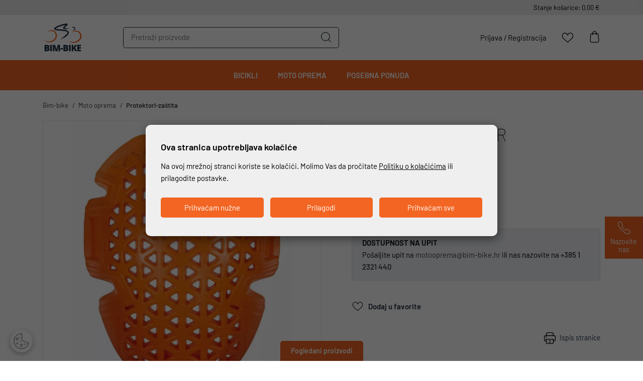

--- FILE ---
content_type: text/html; charset=utf-8
request_url: https://www.bim-bike.hr/proizvod/d30-xtr-shoulder-protector/785/
body_size: 16293
content:



<!DOCTYPE html>
<html lang="hr">
<head>
    <script>
        var dataLayer = window.dataLayer || [];
    </script>

    <meta name="google-site-verification" content="5oJrY-sLJJU2oc1DcNDSIfgpSJmShdTHGRY7pZe6D08" />



<script>window.dataLayer = window.dataLayer || []; window.dataLayer.push({"event":"viewProductFb","facebook":{"view":{"products":[{"content_ids":"70312-799R","content_type":"product","currency":"HRK","value":50.00000000000}]}}});</script><script>window.dataLayer = window.dataLayer || []; window.dataLayer.push({"google_tag_params":{"dynx_itemid":"70312-799R","dynx_pagetype":"product","dynx_totalvalue":50.00000000000}});</script>    <link rel="manifest" href="/img/favicons/manifest.json">
    <meta name="msapplication-TileColor" content="#ffffff">
    <meta name="msapplication-TileImage" content="/img/favicons/ms-icon-144x144.png">
    <meta name="theme-color" content="#ffffff">

    <script src="/Content/js-gd-cookie?v=mfeWYk2UuappWmW16DCB6fZpsGUMdfgi2hL7ndKAtq81"></script>


    <script>

        function productClick(imeGrupe, imeProizvoda, id, cijena, brand, index) {
            dataLayer.push({
                'event': 'productClick', 'ecommerce': {
                    'click': {
                        'actionField': { 'list': 'Kategorija ' + imeGrupe }, 'products': [{
                            'name': brand + ' ' + imeProizvoda,
                            'id': id,
                            'price': cijena,
                            'category': imeGrupe,
                            'brand': brand,
                            'position': index
                        }]
                    }
                }
            });
        }


    </script>






        <title>D30 XTR SHOULDER PROTECTOR - bimbike</title>

    <meta http-equiv="X-UA-Compatible" content="IE=edge">


    <meta name="description" content="Naručite proizvod D30 XTR SHOULDER PROTECTOR  
                               po cijeni od 50,00 €
                               na bim-bike.hr i uštedite uz besplatnu dostavu." />


    <meta name="viewport" content="width=device-width, initial-scale=1.0, maximum-scale=1.0, user-scalable=no" />


    <meta property="og:title" content="D30 XTR SHOULDER PROTECTOR-bimbike" />
    <meta property="og:type" content="website" />
    <meta property="og:url" content="https://www.bim-bike.hr/proizvod/d30-xtr-shoulder-protector/785/" />
        <meta property="og:image" content="https://www.bim-bike.hr/_SHOP/files/products/04084004200_0.757e0423ff211f75fd399eae81ee72bd.webp?id=657?preset=product-fullsize" />

    <script>
        var BASE = "/";
        var fq = "https://www.bim-bike.hr";
    </script>

    <link rel="preload" as="font" href="https://www.bim-bike.hr/fonts/icons.woff" type="font/woff" crossorigin="anonymous">

    <link href="/Content/css-gd-cookie?v=K8ZnDfY3NYchrO759Ft385uIRmUzW-zOBdnp9KmmfJo1" rel="stylesheet"/>

    <link href="/Content/css?v=kPO2UFtDma2_yiEL_eG3oFjyrVJeSj0HePXliBqG5HM1" rel="stylesheet"/>


    <script src="https://browser.sentry-cdn.com/5.29.2/bundle.min.js" crossorigin="anonymous"></script>

    <link rel="apple-touch-icon" sizes="180x180" href="/img/favicons/apple-touch-icon.png">
    <link rel="icon" type="image/png" sizes="32x32" href="/img/favicons/favicon-32x32.png">
    <link rel="icon" type="image/png" sizes="16x16" href="/img/favicons/favicon-16x16.png">
    <link rel="shortcut icon" href="/img/favicons/favicon.ico" type="image/x-icon" />






    <script>

        Sentry.init({
            dsn: 'https://099d02d58f704a4d80c1e115230cbe28@sentry.globaldizajn.hr/41',
            environment: 'production',
        });
    </script>






    <!-- Google Tag Manager -->
    <script>
        (function (w, d, s, l, i) {
            w[l] = w[l] || []; w[l].push({
                'gtm.start':
                    new Date().getTime(), event: 'gtm.js'
            }); var f = d.getElementsByTagName(s)[0],
                j = d.createElement(s), dl = l != 'dataLayer' ? '&l=' + l : ''; j.async = true; j.src =
                    'https://www.googletagmanager.com/gtm.js?id=' + i + dl; f.parentNode.insertBefore(j, f);
        })(window, document, 'script', 'dataLayer', 'GTM-5PR48WD');</script>
    <!-- End Google Tag Manager -->

</head>

<body class="homepage" id="page_top">

    <div class="dark-overlay"></div>

    <header id="header" class="nav-down">
        <div class="top-bar">
            <div class="container">
                <div class="basket-price-wrapper"><span id="basketFinalPrice">Stanje košarice: 0,00 €</span></div>


            </div>
        </div>
        <div class="container">

            

            <a href="/" class="logo">
                <img src="/img/bimbike-logo1.svg" alt="Bim bike logo" class="img-fluid" />
            </a>
            <div class="menu-wrap">
                
                

                <ul class="header-menu">
                    <li class="tablet-visible mobile-menu-trigger"><a href="javascript:void(0);"><span class="icon-menu"></span></a></li>
                    <li class="show-mini-bag">
                        <a href="/Kosarica" class="icon-bag">
                            <i style='display:none' id="articleNum">0</i>
                        </a>

                    </li>
                    <li>
                        <a href="/ListaZelja">
                            <span class="icon-heart-line"></span>
                            <i style='display:none' id="favoritesNum">0</i>
                        </a>
                    </li>

                        <li class="desktop-visible login-register"><a href="/Prijava">Prijava</a> / <a href="/PodaciRegistracija">Registracija</a></li>
                </ul>
            </div>

            <div class="search" id="vue-search">
                <form id="katalogSearch" method="GET" action="/katalog">
                    <ul>
                        <li class="search-field"><input type="text" name="query" @keyup="doSearch($event)" value="" placeholder="Pretraži proizvode" autocomplete="off" /></li>
                        <li class="search-btn">
                            <a href="javascript:;" @click="submit">
                                <svg version="1.1" id="Layer_1" xmlns="http://www.w3.org/2000/svg" xmlns:xlink="http://www.w3.org/1999/xlink" x="0px" y="0px" viewBox="0 0 32 32" style="enable-background:new 0 0 32 32;" xml:space="preserve">
                                <path d="M31.7,30.4l-6.8-6.8c2.2-2.5,3.5-5.8,3.5-9.3C28.4,6.4,22,0,14.2,0S0,6.4,0,14.2s6.4,14.2,14.2,14.2c3.6,0,6.8-1.3,9.3-3.5
	                                l6.8,6.8c0.2,0.2,0.4,0.3,0.7,0.3c0.2,0,0.5-0.1,0.7-0.3C32.1,31.4,32.1,30.8,31.7,30.4z M1.9,14.2c0-6.8,5.5-12.3,12.3-12.3
	                                s12.3,5.5,12.3,12.3S21,26.5,14.2,26.5S1.9,21,1.9,14.2z" />



                                </svg>
                            </a>
                        </li>
                    </ul>

                    <div class="suggest-box" v-if="showFlyout">
                        <div class="results">
                            <div class="collection">
                                <div v-if="!isMobile" class="collection-title brand">Brand</div>

                                <ul v-if="!isMobile" class="reset brand-list">
                                    <li v-for="brand in brands">
                                        <a :href="RootUrl + 'katalog/brand/' + brand.UrlName + '?query=' + querystring">{{brand.Name}}</a>
                                    </li>
                                </ul>

                                <div v-if="!isMobile" class="collection-title kategorija">Kategorija</div>

                                <ul v-if="!isMobile" class="reset kategorija-list">
                                    <li v-for="group in groups"><a :href="getGroupPath(group) + '?query=' + querystring">{{group.Name}} </a></li>
                                </ul>

                            </div><!-- end results -->


                            <div class="product-list-small">
                                <div class="collection-title proizvodi">Proizvodi<span class="icon-close" @click="showFlyout = false"></span></div>
                                <div v-for="product in listOfSearchedProducts" class="item">
                                    <a :href="product.GenerateUrl" class="spc">
                                        <span class="img">
                                            <img width="50" height="50" :alt="product.Name" :src="Store.Helpers.buildUrl(product.MainImageUrl, 'product-thumbnail')" class="img-fluid" />
                                        </span>
                                        <span class="spc-info">
                                            <span class="name">{{product.Name}}</span>
                                            <span class="grupa-opis" v-if="product.groups.length > 0">{{product.groups[0].Name}}</span>
                                        </span>
                                        <!-- za prikaz grupa kao opis-->
                                    </a>
                                </div>
                            </div><!-- end product list small -->
                        </div><!-- end results -->

                        <div class="buttons"><input type="submit" class="btn btn-primary" :value="'Prikaži sve rezultate'" /></div>
                    </div><!-- end suggest box -->
                </form>
            </div>
        </div>
        <div class="main-menu-wrapper" id="navbar">
            <div class="container clearfix">
                <div class="mobile-main-menu-head">
                    <ul>
                        <li>IZBORNIK</li>
                        <li class="mobile-menu-close"><a href="javascript:void(0);"><span class="icon-close"></span></a></li>
                    </ul>
                </div>

                <ul class="user-links">
                        <li><a href="/Prijava" class="prijava"> Prijava</a></li>
                        <li><a href="/PodaciRegistracija " class="registracija">Registracija</a></li>
                </ul>

                <nav class="main-menu">
    <ul>
            <li>
                <a href="/katalog/bicikli/">Bicikli</a>
                    <ul class="sub-nav">
                            <li class="show-all-in-cat show-all-in-cat-bold"><a href="/katalog/bicikli">Prikaži sve</a></li>

                            <li class="sub-nav-col">
                                <a href="/katalog/bicikli/bicikli/" class="cat-name">Bicikli</a>
                                    <ul>
                                            <li>
                                                <a href="/katalog/bicikli/bicikli/mtb-bicikli/">MTB bicikli</a>

                                                
                                            </li>
                                            <li>
                                                <a href="/katalog/bicikli/bicikli/trekking-bicikli/">Trekking bicikli</a>

                                                
                                            </li>
                                            <li>
                                                <a href="/katalog/bicikli/bicikli/gradski-bicikli/">Gradski bicikli</a>

                                                
                                            </li>
                                            <li>
                                                <a href="/katalog/bicikli/bicikli/djecji-bicikli/">Dječji bicikli</a>

                                                
                                            </li>
                                            <li>
                                                <a href="/katalog/bicikli/bicikli/e-bicikli/">E-bicikli</a>

                                                
                                            </li>
                                            <li>
                                                <a href="/katalog/bicikli/bicikli/gravel-bicikli/">Gravel bicikli</a>

                                                
                                            </li>
                                            <li>
                                                <a href="/katalog/bicikli/bicikli/puky-guralice/">Puky guralice</a>

                                                
                                            </li>
                                            <li>
                                                <a href="/katalog/bicikli/bicikli/sklopivi-bicikli/">Sklopivi bicikli</a>

                                                
                                            </li>
                                            <li>
                                                <a href="/katalog/bicikli/bicikli/cestovni-bicikli/">Cestovni bicikli</a>

                                                
                                            </li>
                                    </ul>
                            </li>
                            <li class="sub-nav-col">
                                <a href="/katalog/bicikli/dijelovi-bicikla/" class="cat-name">Dijelovi bicikla</a>
                                    <ul>
                                            <li>
                                                <a href="/katalog/bicikli/dijelovi-bicikla/volani/">Volani</a>

                                                
                                            </li>
                                            <li>
                                                <a href="/katalog/bicikli/dijelovi-bicikla/sjedala/">Sjedala</a>

                                                
                                            </li>
                                            <li>
                                                <a href="/katalog/bicikli/dijelovi-bicikla/kocnice/">Kočnice</a>

                                                
                                            </li>
                                            <li>
                                                <a href="/katalog/bicikli/dijelovi-bicikla/vanjske-gume/">Vanjske gume</a>

                                                
                                            </li>
                                            <li>
                                                <a href="/katalog/bicikli/dijelovi-bicikla/unutarnje-gume/">Unutarnje gume</a>

                                                
                                            </li>
                                            <li>
                                                <a href="/katalog/bicikli/dijelovi-bicikla/kotaci-i-obruci/">Kotači i obruči</a>

                                                
                                            </li>
                                            <li>
                                                <a href="/katalog/bicikli/dijelovi-bicikla/pogon/">Pogon</a>

                                                
                                            </li>
                                            <li>
                                                <a href="/katalog/bicikli/dijelovi-bicikla/glavcina-kotaca/">Glavčina Kotača</a>

                                                
                                            </li>
                                            <li>
                                                <a href="/katalog/bicikli/dijelovi-bicikla/mjenjaci-rucica-mjenjaca/">Mjenjači/ručica mjenjača</a>

                                                
                                            </li>
                                            <li>
                                                <a href="/katalog/bicikli/dijelovi-bicikla/osovina-pogona/">Osovina pogona</a>

                                                
                                            </li>
                                            <li>
                                                <a href="/katalog/bicikli/dijelovi-bicikla/lancanik-zadnji/">Lančanik zadnji</a>

                                                
                                            </li>
                                            <li>
                                                <a href="/katalog/bicikli/dijelovi-bicikla/lanac/">Lanac</a>

                                                
                                            </li>
                                            <li>
                                                <a href="/katalog/bicikli/dijelovi-bicikla/zbice/">Žbice</a>

                                                
                                            </li>
                                            <li>
                                                <a href="/katalog/bicikli/dijelovi-bicikla/cijev-sjedala/">Cijev sjedala</a>

                                                
                                            </li>
                                            <li>
                                                <a href="/katalog/bicikli/dijelovi-bicikla/sajle-i-buziri/">Sajle i bužiri</a>

                                                
                                            </li>
                                            <li>
                                                <a href="/katalog/bicikli/dijelovi-bicikla/pedale/">Pedale</a>

                                                
                                            </li>
                                            <li>
                                                <a href="/katalog/bicikli/dijelovi-bicikla/zatezac-sjedala/">Zatezač sjedala</a>

                                                
                                            </li>
                                            <li>
                                                <a href="/katalog/bicikli/dijelovi-bicikla/lula-volana/">Lula volana</a>

                                                
                                            </li>
                                            <li>
                                                <a href="/katalog/bicikli/dijelovi-bicikla/nosaci-mjenjaca/">Nosači mjenjača</a>

                                                
                                            </li>
                                            <li>
                                                <a href="/katalog/bicikli/dijelovi-bicikla/gripovi-rogovi-volana/">Gripovi/Rogovi volana</a>

                                                
                                            </li>
                                            <li>
                                                <a href="/katalog/bicikli/dijelovi-bicikla/prednja-suspenzija-dijelovi/">Prednja suspenzija-dijelovi</a>

                                                
                                            </li>
                                            <li>
                                                <a href="/katalog/bicikli/dijelovi-bicikla/protektori-zastita/">Protektori-zaštita</a>

                                                
                                            </li>
                                    </ul>
                            </li>
                            <li class="sub-nav-col">
                                <a href="/katalog/bicikli/oprema-za-bicikle/" class="cat-name">Oprema za bicikle</a>
                                    <ul>
                                            <li>
                                                <a href="/katalog/bicikli/oprema-za-bicikle/bidoni/">Bidoni</a>

                                                
                                            </li>
                                            <li>
                                                <a href="/katalog/bicikli/oprema-za-bicikle/svjetla/">Svjetla</a>

                                                
                                            </li>
                                            <li>
                                                <a href="/katalog/bicikli/oprema-za-bicikle/kosarice/">Košarice</a>

                                                
                                            </li>
                                            <li>
                                                <a href="/katalog/bicikli/oprema-za-bicikle/sredstva-za-odrzavanje/">Sredstva za održavanje</a>

                                                
                                            </li>
                                            <li>
                                                <a href="/katalog/bicikli/oprema-za-bicikle/lokoti/">Lokoti</a>

                                                
                                            </li>
                                            <li>
                                                <a href="/katalog/bicikli/oprema-za-bicikle/alati/">Alati</a>

                                                
                                            </li>
                                            <li>
                                                <a href="/katalog/bicikli/oprema-za-bicikle/zvonca/">Zvonca</a>

                                                
                                            </li>
                                            <li>
                                                <a href="/katalog/bicikli/oprema-za-bicikle/torbice-ruksaci/">Torbice/ruksaci</a>

                                                
                                            </li>
                                            <li>
                                                <a href="/katalog/bicikli/oprema-za-bicikle/nogari/">Nogari</a>

                                                
                                            </li>
                                            <li>
                                                <a href="/katalog/bicikli/oprema-za-bicikle/sjedalice-za-djecu/">Sjedalice za djecu</a>

                                                
                                            </li>
                                            <li>
                                                <a href="/katalog/bicikli/oprema-za-bicikle/pumpe/">Pumpe</a>

                                                
                                            </li>
                                            <li>
                                                <a href="/katalog/bicikli/oprema-za-bicikle/bisage/">Bisage</a>

                                                
                                            </li>
                                            <li>
                                                <a href="/katalog/bicikli/oprema-za-bicikle/nosaci-bidona/">Nosači bidona</a>

                                                
                                            </li>
                                            <li>
                                                <a href="/katalog/bicikli/oprema-za-bicikle/prtljaznici/">Prtljažnici</a>

                                                
                                            </li>
                                            <li>
                                                <a href="/katalog/bicikli/oprema-za-bicikle/blatobrani/">Blatobrani</a>

                                                
                                            </li>
                                    </ul>
                            </li>
                            <li class="sub-nav-col">
                                <a href="/katalog/bicikli/naocale/" class="cat-name">Naočale</a>
                                    <ul>
                                            <li>
                                                <a href="/katalog/bicikli/naocale/bertoni-naocale/">Bertoni naočale</a>

                                                
                                            </li>
                                    </ul>
                            </li>
                            <li class="sub-nav-col">
                                <a href="/katalog/bicikli/odjeca-i-obuca/" class="cat-name">Odjeća i obuća</a>
                                    <ul>
                                            <li>
                                                <a href="/katalog/bicikli/odjeca-i-obuca/kacige/">Kacige</a>

                                                
                                            </li>
                                            <li>
                                                <a href="/katalog/bicikli/odjeca-i-obuca/odjeca/">Odjeća</a>

                                                
                                            </li>
                                            <li>
                                                <a href="/katalog/bicikli/odjeca-i-obuca/rukavice/">Rukavice</a>

                                                
                                            </li>
                                            <li>
                                                <a href="/katalog/bicikli/odjeca-i-obuca/obuca/">Obuća</a>

                                                
                                            </li>
                                            <li>
                                                <a href="/katalog/bicikli/odjeca-i-obuca/buff-marame/">BUFF marame</a>

                                                
                                            </li>
                                            <li>
                                                <a href="/katalog/bicikli/odjeca-i-obuca/buff-kape/">BUFF kape</a>

                                                
                                            </li>
                                    </ul>
                            </li>

                    </ul>

            </li>
            <li>
                <a href="/katalog/moto-oprema/">Moto oprema</a>
                    <ul class="sub-nav">
                            <li class="show-all-in-cat show-all-in-cat-bold"><a href="/katalog/moto-oprema">Prikaži sve</a></li>

                            <li class="sub-nav-col">
                                <a href="/katalog/moto-oprema/moto-kacige/" class="cat-name">Moto kacige</a>
                                    <ul>
                                            <li>
                                                <a href="/katalog/moto-oprema/moto-kacige/nolan/">NOLAN</a>

                                                
                                            </li>
                                            <li>
                                                <a href="/katalog/moto-oprema/moto-kacige/x-lite/">X-LITE</a>

                                                
                                            </li>
                                    </ul>
                            </li>
                            <li class="sub-nav-col">
                                <a href="/katalog/moto-oprema/moto-oprema/" class="cat-name">Moto oprema</a>
                                    <ul>
                                            <li>
                                                <a href="/katalog/moto-oprema/moto-oprema/moto-odjeca/">Moto odjeća</a>

                                                
                                            </li>
                                            <li>
                                                <a href="/katalog/moto-oprema/moto-oprema/moto-rukavice/">Moto rukavice</a>

                                                
                                            </li>
                                            <li>
                                                <a href="/katalog/moto-oprema/moto-oprema/moto-cizme/">Moto čizme</a>

                                                
                                            </li>
                                            <li>
                                                <a href="/katalog/moto-oprema/moto-oprema/torbice-ruksaci/">Torbice/ruksaci</a>

                                                
                                            </li>
                                            <li>
                                                <a href="/katalog/moto-oprema/moto-oprema/protektori-zastita/">Protektori-zaštita</a>

                                                
                                            </li>
                                    </ul>
                            </li>
                            <li class="sub-nav-col">
                                <a href="/katalog/moto-oprema/dijelovi-kaciga/" class="cat-name">Dijelovi kaciga</a>
                                    <ul>
                                            <li>
                                                <a href="/katalog/moto-oprema/dijelovi-kaciga/viziri/">Viziri</a>

                                                
                                            </li>
                                            <li>
                                                <a href="/katalog/moto-oprema/dijelovi-kaciga/nosaci-vizira/">Nosači vizira</a>

                                                
                                            </li>
                                            <li>
                                                <a href="/katalog/moto-oprema/dijelovi-kaciga/n-com/">N-COM</a>

                                                
                                            </li>
                                    </ul>
                            </li>

                    </ul>

            </li>
            <li>
                <a href="/katalog/posebna-ponuda/">Posebna ponuda</a>

            </li>
    </ul>
</nav>


            </div>
        </div>
    </header>

    <div class="main-content-wrapper">
        





<div class="main product-container" id="app-cont" v-cloak>
    <div class="path">
        <div class="container">
            

<div class="breadcrumbs">
    <ul id="bread" itemprop="breadcrumb" itemscope="" itemtype="https://schema.org/BreadcrumbList">
        
        <li itemprop="itemListElement" itemscope="" itemtype="https://schema.org/ListItem">
            <a itemtype="https://schema.org/Globalshop" itemprop="item" href="/">
                <span itemprop="name">Bim-bike</span>
            </a>
            <span class="sep"><i class="fa fa-angle-right"></i></span>
            <meta itemprop="position" content="1">
        </li>
            <li itemprop="itemListElement" itemscope="" itemtype="https://schema.org/ListItem">
<a itemtype="https://schema.org/Thing" itemprop="item" href="/katalog">
                        <span itemprop="name">Moto oprema </span>
                    </a>
                <meta itemprop="position" content="2">
            </li>
            <li itemprop="itemListElement" itemscope="" itemtype="https://schema.org/ListItem">
<a itemtype="https://schema.org/Thing" itemprop="item" href="/katalog">
                        <span itemprop="name">Protektori-zaštita </span>
                    </a>
                <meta itemprop="position" content="3">
            </li>
    </ul>
</div>
        </div>
    </div>

    <div class="page-content">
        <div class="container">
            <div class="product clearfix">
                <div class="product-pic">
                    <div class="product-pic-inner">

                        <ul class="item-badges">
                            <li v-if="CurrentProduct.Savings > 0 && CurrentProduct.Stock > 0"><span class="badge-discount"><i>{{CurrentProduct.Savings_percentage_print}}</i></span></li>
                            <li v-else-if="CurrentProduct.IsNew == true"><span class="badge-new"><i>NOVO</i></span></li>
                        </ul>

                        <div class="product-pic-carousel">
                            <div class="swiper-container">
                                <div class="swiper-wrapper" id="gallery" v-if="sortedImages != null && sortedImages.length > 0">
                                    <a :href="Store.Helpers.url(image,'product-fullsize')" class="swiper-slide" v-for="image in sortedImages">
                                        <picture>
                                            <source :srcset="Store.Helpers.url(image,'product-main')" type="image/webp">
                                            <source :srcset="Store.Helpers.url(image,'product-main-jpg')" type="image/jpeg">
                                            <img :src="Store.Helpers.url(image,'product-main-jpg')" :alt="CurrentProduct.Name" class="img-fluid" height="560" width="705" />
                                        </picture>
                                    </a>
                                </div>
                                <div class="swiper-wrapper" id="gallery" v-else>
                                    <picture>
                                        <source :srcset="placeholderImg + '?preset=product-main'" type="image/webp">
                                        <source :srcset="placeholderImg + '?preset=product-main-jpg'" type="image/jpeg">
                                        <img :src="placeholderImg + '?preset=product-main'" :alt="CurrentProduct.Name" class="img-fluid" height="560" width="705" />
                                    </picture>
                                </div>
                            </div>
                        </div>
                    </div>

                    <div class="swiper-container product-thumbs" v-if="sortedImages != null && sortedImages.length > 0">
                        <div class="swiper-wrapper">
                            <div class="swiper-slide" v-for="image in sortedImages">                               
                                <picture>
                                    <source :srcset="Store.Helpers.url(image, 'product-thumbnail')" type="image/webp">
                                    <source :srcset="Store.Helpers.url(image, 'product-thumbnail-jpg')" type="image/jpeg">
                                    <img :src="Store.Helpers.url(image, 'product-thumbnail-jpg')" :alt="CurrentProduct.Name" class="img-fluid" height="80" width="80" />
                                </picture>                                
                            </div>
                        </div>
                    </div>
                </div>

                <div class="product-general">
                    <h1 class="product-name">
                        <span v-if="CurrentProduct.AdminName !== null && CurrentProduct.AdminName !=''">{{CurrentProduct.AdminName}}</span>
                        <span v-else>{{CurrentProduct.Name}}</span>
                    </h1>
                    <div class="code-availability">
                        <div v-if="CurrentProduct.Code !== null" class="code">Šifra: <strong>{{CurrentProduct.Code}}</strong></div>
                        <div class="availability">
                            <a href="#productDescription" id="prod_availabilityInfo">
                                <div class="available" v-if="CurrentProduct.Stock > 0">raspoloživo</div>
                                <div class="available not" v-else>na upit</div>
                            </a>
                        </div>

                    </div>
                    <div class="product-price">
                        <span class="price-now">{{CurrentProduct.SinglePriceToPay_print}}</span>
                    </div>
                    <div v-if="CurrentProduct.Savings > 0" class="product-price-discounted">
                        <span class="price-before">{{CurrentProduct.MpcCards > CurrentProduct.Mpc ? CurrentProduct.MpcCards_print : CurrentProduct.Mpc_print}}</span>
                    </div>


                    <div v-if="displayFreeServiceBanner" class="prviServis">
                        Prvi servis <span>gratis</span> u roku 90 dana od kupnje
                    </div>
                    
                    <!--boja i velicina sekcija-->
                    <div class="package-wrapper" v-if="Variants.length > 0">
                        
                        <ul v-for="(attr, index) in Variants">
                            <li class="attr-name">{{attr.Name}}</li>
                            <li @click="switchVariant(attrVal.ProductId, attrVal.AttributeId)" v-for="(attrVal, index2) in attr.AttributeValues" :class="{active: isModActive(attrVal.ProductId)}" v-bind:selected="index === 0">
                                <a :class="checkInvalid(attrVal) ? 'mod_inactive' : ''" href="javascript:void(0);">{{attrVal.Value}}</a>
                            </li>
                            
                        </ul>
                    </div>
                    


                    <!--/boja i velicina sekcija-->


                    <div class="product-add clearfix">
                        <div class="btn-naruci-note" v-if="responseMsg != ''">
                            <div class="">{{responseMsg}}</div>
                        </div>

                        <div v-if="CurrentProduct.Stock > 0 && CurrentProduct.Enabled == true">
                            <div class="product-set-qty">
                                <ul class="change_qty">
                                    <li><a href="javascript:;" @click="decreaseQuantity" class="action-handle sub" data-field="quant[1]" data-type="minus"><span class="icon-minus"></span></a></li>
                                    
                                    <li class="prod_qty"><input name="" v-model="CurrentProduct.Quantity" id="koliko_basket" type="text" min="1" :max="CurrentProduct.Stock" disabled="disabled" class="changeOnFocus basket-amount"></li>
                                    <li><a href="javascript:;" @click="increaseQuantity" class="action-handle add" data-field="quant[1]" data-type="plus"><span class="icon-plus"></span></a></li>
                                </ul>
                            </div>

                            <a href="javascript:;" @click="Store.Basket.addToBasket(CurrentProduct.Id, CurrentProduct.Quantity)" v-if="CurrentProduct.isBought == false"
                               class="btn btn-action">
                                Dodajte u košaricu
                            </a>

                            <a href="/Kosarica" v-if="CurrentProduct.isBought == true"
                               class="btn btn-action btn-action-white">
                                Dovrši kupovinu
                            </a>
                        </div>

                        <div v-else>
                            <div class="product-benefits out-of-stock">
                                <div class=""><strong>DOSTUPNOST NA UPIT</strong></div>

                                Pošaljite upit na <a target="_blank" href="mailto:motooprema@bim-bike.hr?subject=D30+XTR+SHOULDER+PROTECTOR">motooprema@bim-bike.hr</a> ili nas nazovite na
<a href="tel:+38512321440" class="phone-contact"><span class="icon-mobile"></span> <strong>+385 1 2321 440</strong></a>
                            </div>
                        </div>

                        <div class="btn-favorites-toggle">
                            <a @click="likeProduct($event, CurrentProduct)" v-if="CurrentProduct.isInWishlist == false || CurrentProduct.isInWishlist == undefined" class="btn btn-favorites"><span class="icon-heart-line"></span>Dodaj u favorite </a>
                        </div>

                        <div class="btn-favorites-toggle">
                            <a @click="likeProduct($event, CurrentProduct)" v-if="CurrentProduct.isInWishlist === true" class="btn btn-favorites"><span class="icon-heart"></span>Ukloni iz favorita </a>
                        </div>

                    </div>


                    

                    
                    <div class="product-share clearfix">
                        

                        <a class="print-page" href="/Print/785">
                            <svg xmlns="http://www.w3.org/2000/svg" width="23" height="23" viewBox="0 0 23 23"><path d="M19.631,5.795H19V3.369A3.373,3.373,0,0,0,15.633,0H7.367A3.373,3.373,0,0,0,4,3.369V5.795H3.369A3.373,3.373,0,0,0,0,9.164v5.391a3.373,3.373,0,0,0,3.369,3.369H4v3.055A2.024,2.024,0,0,0,6.02,23H16.98A2.024,2.024,0,0,0,19,20.979V17.924h.629A3.373,3.373,0,0,0,23,14.555V9.164A3.373,3.373,0,0,0,19.631,5.795ZM5.346,3.369A2.024,2.024,0,0,1,7.367,1.348h8.266a2.024,2.024,0,0,1,2.021,2.021V5.795H5.346ZM17.654,20.979a.675.675,0,0,1-.674.674H6.02a.675.675,0,0,1-.674-.674V14.33H17.654Zm4-6.424a2.024,2.024,0,0,1-2.021,2.021H19V14.33h.4a.674.674,0,1,0,0-1.348H3.594a.674.674,0,0,0,0,1.348H4v2.246H3.369a2.024,2.024,0,0,1-2.021-2.021V9.164A2.024,2.024,0,0,1,3.369,7.143H19.631a2.024,2.024,0,0,1,2.021,2.021Z" /><path d="M204.9,353h-3.281a.615.615,0,0,0,0,1.23H204.9a.615.615,0,0,0,0-1.23Z" transform="translate(-191.756 -337.057)" /><path d="M204.9,417h-3.281a.615.615,0,0,0,0,1.23H204.9a.615.615,0,0,0,0-1.23Z" transform="translate(-191.756 -397.896)" /><path d="M67.584,193H65.615a.615.615,0,0,0,0,1.23h1.969a.615.615,0,0,0,0-1.23Z" transform="translate(-62.334 -184.283)" /></svg>
                            <span>Ispis stranice</span>
                        </a>
                    </div>
                </div>
            </div>


                <div class="product-description">
                    <div id="productDescription" style="margin-top:-180px; position:absolute"></div>

                    <div class="product-sheet" v-if="CurrentProduct.Description !== null" v-html="CurrentProduct.Description"></div>

                    

                </div>
        </div>
    </div>
</div>



    </div>



    <div class="recently-viewed" id="last-viewed">   
    <a href="javascript:void(0);" class="btn" @click.stop.prevent="toggleLastViewed()">Pogledani proizvodi</a>
    <div class="recently-viewed-inner">
        <div class="container">
            <div class="row">
                <div class="col-12">
                    <div class="swiper-container">
                        <div class="swiper-wrapper d-flex align-items-stretch">
                            <div class="swiper-slide" v-for="(product, index) in products">
                                <div class="prod-item">
                                    <div :class="'favorite-trigger' + (product.isInWishlist ? ' liked' : '' )">
                                        <i :class="'toggle-fav' + (product.isInWishlist ? ' icon-heart' : ' icon-heart-line')" :onclick="'Store.Wishlist.likeProduct(this, ' + product.Id + ')'"></i>
                                    </div>
                                    <ul class="item-badges">
                                        <li v-if="product.Savings > 0"><span class="badge-discount"><i>{{product.Savings_percentage_print}}</i></span></li>
                                        <li v-if="product.isNew"><span class="badge-new"><i>NOVO</i></span></li>
                                    </ul>
                                    <div class="item-pic">
                                        <a :href="product.GenerateUrl" onclick="productClick('imeGrupe', 'imeProizvoda','id','cijena','brand','position')">
                                            
                                            <img :src="imageUrl(product, 'preset=katalog-view')" :alt="product.Name" class="img-fluid">
                                        </a>
                                    </div>
                                    <ul class="d-flex align-content-between flex-column">
                                        <li class="item-title"><a :href="product.GenerateUrl" onclick="productClick('imeGrupe', 'imeProizvoda','id','cijena','brand','position')">{{product.Name}}</a></li>
                                        <li class="item-price">
                                            <span>{{product.FinalPriceToPay_print}}</span>                                                           
                                            <div v-if="product.Savings > 0"><span class="price-before">{{product.MpcCards > product.Mpc ? product.MpcCards_print : product.Mpc_print}}</span></div>
                                        </li>
                                    </ul>
                                </div>
                            </div>
                        </div>
                        <div class="swiper-scrollbar"></div>
                    </div>
                </div>
            </div>
        </div>
    </div>
</div>


<script>

    var appLastViewed = {};

    window.addEventListener('load', function (event) {
        appLastViewed = new Vue({
            el: '#last-viewed',
            data:
            {
                products: [],
                BASE: BASE
            },
            methods: {
                toggleLastViewed: function () {
                    if ($('.recently-viewed > div').is(':hidden')) {
                        setTimeout(function () {
                            $('.recently-viewed > div').stop().slideDown();
                            $('.recently-viewed').addClass('opened');
                        }, 300)
                        this.getLastViewed();

                    } else {
                        $('.recently-viewed > div').stop().slideUp();
                        $('.recently-viewed').removeClass('opened');
                    }
                },
                getLastViewed: function () {
                    var me = this;
                    if (this.products.length > 0) {
                        return;
                    }

                    Store.LastViewed.getLastViewed().then(function () {
                        me.products = Store.LastViewed.lastViewed;
                        actionOption.scrollbar = {
                            el: '.recently-viewed .swiper-scrollbar',
                        };
                        actionOption.preloadImages = true;
                        actionOption.loop = false;
                        actionOption.centerInsufficientSlides = true;
                        actionOption.breakpoints = {
                            320: {
                                slidesPerView: 2,
                                slidesPerGroup: 2,
                                spaceBetween: 15,
                                freeMode: false
                            },
                            550: {
                                slidesPerView: 3,
                                slidesPerGroup: 3,
                                spaceBetween: 15,
                                freeMode: false
                            },
                            769: {
                                slidesPerView: 4,
                                slidesPerGroup: 4,
                                spaceBetween: 20,
                                freeMode: false
                            },
                            992: {
                                slidesPerView: 5,
                                slidesPerGroup: 5,
                                spaceBetween: 20,
                                freeMode: true
                            },
                            1200: {
                                slidesPerView: 6,
                                slidesPerGroup: 6,
                                spaceBetween: 20,
                                freeMode: true
                            }
                        }
                        var lastViewed = new Swiper('.recently-viewed .swiper-container', actionOption);
                    })
                },
                imageUrl: function (item, preset) {
                    var imageUrl = item.MainImageUrl;
                    if (!imageUrl) {
                        return "";
                    }

                    if (imageUrl.indexOf('?') > -1) {
                        return imageUrl + '&' + preset;
                    } else {
                        return imageUrl + '?' + preset;
                    }
                }
            },
            watch: {
                
            },
            mounted: function () {
                //this.getLastViewed();
                var lastViewed = readCookie("lastViewed");
                if (lastViewed == null) lastViewed = [];

                if (lastViewed.length > 2) {
                    $("#last-viewed").slideDown();
                }
                else {
                    $("#last-viewed").slideUp();
                }
            }
        });
    });

</script>



    <footer>
        

    <div class="benefits">
        <div class="container clearfix">

                <ul>
                    <li class="benefit-icon"><span><img src="/_SHOP/files/pages/safe-pay.svg?id=524" alt="Sigurna online kupovina" /></span></li>
                    <li class="benefit-text">
                        Sigurna online kupovina
                        <span>Potpuno zaštićeno i sigurno plaćanje</span>
                    </li>
                </ul>
                <ul>
                    <li class="benefit-icon"><span><img src="/_SHOP/files/pages/ways-to-pay.svg?id=525" alt="Beskamatno plaćanje" /></span></li>
                    <li class="benefit-text">
                        Beskamatno plaćanje
                        <span>Različiti način plaćanja na rate bez kamata</span>
                    </li>
                </ul>
                <ul>
                    <li class="benefit-icon"><span><img src="/_SHOP/files/pages/delivery.svg?id=526" alt="Besplatna dostava" /></span></li>
                    <li class="benefit-text">
                        Besplatna dostava
                        <span>Vrijedi za cijelu Hrvatsku za narudžbe iznad 100 €</span>
                    </li>
                </ul>
        </div>
    </div>

        <div class="container">

            <div class="row">
                <div class="col-md-3">
                    <div class="link-group">
                            <div class="link-group-title">Poslovnice</div>
<ul class="link-list">
	<li>Bicikli:<a href="https://www.bim-bike.hr/poslovnice"> Dra&scaron;kovićeva 47, Zagreb</a></li>
	<li>Moto oprema:<a href="https://www.bim-bike.hr/poslovnice"> Maksimirska 56, Zagreb</a></li>
</ul>

                        <ul class="social">
                            <li><a href="https://www.facebook.com/BimBikeZagreb/" rel="nofollow" class="fb" target="_blank"><span class="icon-fb"></span></a></li>
                            
                        </ul>
                    </div>
                </div>

                <div class="col-md-3 footer-links-wrapper">

                        <div class="link-group">
                            <div class="link-group-title">Služba za korisnike</div>
                                <ul class="link-list">
                                        <li><a href="/web/nacini-placanja/530/">Načini plaćanja</a></li>
                                        <li><a href="/kontakt/">Kontaktirajte nas</a></li>
                                        <li><a href="/servis/">Servis</a></li>
                                </ul>

                        </div>
                </div>

                <div class="col-md-3">
                        <div class="link-group">
                            <div class="link-group-title">Informacije za kupce</div>
                                <ul class="link-list">
                                        <li><a  href="/web/isporuka-roba/529/">Dostava</a></li>
                                        <li><a target=&#39;_blank&#39; href="https://www.bim-bike.hr/_SHOP/files/pages/Vrame-tabela-1024x674.png">Veličina rame</a></li>
                                        <li><a target=&#39;_blank&#39; href="https://www.bim-bike.hr/_SHOP/files/pages/veličina kacige.jpg">Veličina kacige</a></li>
                                        <li><a target=&#39;_blank&#39; href="https://www.bim-bike.hr/_SHOP/files/pages/Rukka_size-chart.jpeg">Rukka tablica veličine</a></li>
                                </ul>

                        </div>
                </div>

                <div class="col-md-3">
                        <div class="link-group">
                            <div class="link-group-title">Saznajte više</div>
                                <ul class="link-list">
                                        <li><a href="/web/pravne-odredbe/487/">Pravne odredbe</a></li>
                                        <li><a href="/web/privatnost/531/">Pravila privatnosti</a></li>
                                        <li><a href="/web/o-nama/486/">O nama</a></li>
                                </ul>
                        </div>
                </div>
            </div>



            <ul class="cards">
                <li><a target="_blank" href="https://www.mastercard.hr/hr-hr.html"><img src="/img/mastercard.svg" alt="Mastercards" width="52" height="40" /></a></li>
                <li class="resize-square"><a target="_blank" href="https://www.mastercard.hr/hr-hr/consumers/find-card-products/debit-cards/maestro-debit.html"><img src="/img/maestro.svg" alt="Maestro" width="52" height="40" /></a></li>
                <li><a target="_blank" href="https://www.diners.hr/hr"><img src="/img/diners.svg" alt="DinersClub" width="75" height="20" /></a></li>
                <li><a target="_blank" href="https://www.visa.co.uk/about-visa/visa-in-europe.html"><img src="/img/visa.svg" alt="VISA" width="62" height="20" /></a></li>
                <li><a target="_blank" href="https://www.pbzcard.hr/hr/izdavanje-kartica/premium-visa/"><img src="/img/premium-visa.svg" alt="VISA Premium" width="75" height="40" /></a></li>
                <li><a target="_blank" href="https://www.pbzcard.hr/hr/sigurnost/sigurnost-kupnje/visa-secure/"><img src="/img/visa-secure.svg" alt="VISA Secure" width="40" height="40" /></a></li>
                <li><a target="_blank" href="https://www.mastercard.com/global/en/business/overview/safety-and-security/identity-check.html"><img src="/img/mastercard-id-check.svg" width="40" height="40" alt="Mastercard ID Check" /></a></li>
            </ul>

            <div class="footer-disclaimer">
                Sve navedene cijene sadrže PDV. Pokušavamo osigurati što preciznije informacije, ali zbog tehnoloških ograničenja ne možemo garantirati potpunu točnost slika, opisa ili dostupnosti proizvoda.
                Za najažurnije informacije kontaktirajte nas putem telefona: <a href="tel:+38514613504">+385 1 4613 504</a> ili e-maila: <a href="mailto:bicikli@bim-bike.hr">bicikli@bim-bike.hr</a>.
            </div>

            <div class="copy">&copy; Bim-bike</div>

            <a href="https://www.globaldizajn.hr/" target="_blank" class="gd-logo">
                <img src="/img/globaldizajn-logo.svg" width="80" height="19" alt="Globaldizajn - dizajn i izrada web stranica, CMS Globaladmin, mobilne aplikacije" />
            </a>
        </div>
    </footer>

    <a href="tel:+38514613504" class="nazovi">
        <div class="callUs">
            <img src="/img/icons/icon-phone.svg" alt="nazovite nas" />
            <span>Nazovite <br />nas</span>
        </div>
    </a>






    <script src="/Content/js?v=mX71wPde4hirqESQ9-Q9WiQmHYuIa12QPL7Iy242lns1"></script>



    <script>

        var app = new Vue({
            el: '#app-cont',
            data: {
                Store: Store,
                CurrentProduct: {},
                Variants: [],
                InvalidVariants: [],
                BASE: "/",
                placeholderImg: "/img/placeholder.jpg",
                displayFreeServiceBanner: false
            },
            computed: {
                responseMsg: function () {
                    return Store.Current.responseMsg;
                },
                sortedImages: function () {
                    var me = this;

                    if (me.CurrentProduct.Files) {
                        var fajls = me.CurrentProduct.Files;
                        return fajls.sort((a, b) => a.Sort - b.Sort);
                    } else {
                        return [];
                    }

                }
            },
            methods: {
                //addToBasket: function (item, quantity) {
                //    Store.Basket.addToBasket(item.Id, quantity);
                //},
                getBasketInfo: function () {
                    var me = this;
                    return Store.Basket.getBasketInfo();
                },
                getWishlistIds: function () {
                    var me = this;
                    return Store.Wishlist.getWishlistIds();
                },
                decreaseQuantity: function () {
                    Store.Basket.decreaseQuantity(this.CurrentProduct);
                },
                increaseQuantity: function () {
                    Store.Basket.increaseQuantity(this.CurrentProduct);
                },
                switchVariant: function (productId, attrId) {
                    var me = this;
                    Store.Product.getProduct(productId).then(function (data) {
                        me.CurrentProduct = data.Result;
                        Store.Current.Product = me.CurrentProduct;
                        Store.Helpers.setProductPageId(productId);
                        Store.Basket.getVariantProdsByAttr(me.CurrentProduct, attrId).then(function (modData) {
                            me.mapVariants(modData.Result);
                        });
                    });
                },
                mapVariants: function (obj) {
                    var me = this;
                    delete obj["$type"];
                    me.Variants = Object.values(obj.ValidProducts);
                    me.InvalidVariants = Object.values(obj.InvalidProducts);
                    if (me.InvalidVariants.length > 0) {
                        me.Variants.map(function (v) {
                            var invalid = me.InvalidVariants.filter(function (i) { return i.Name == v.Name })[0];
                            if (invalid)
                                v.AttributeValues.push(...invalid.AttributeValues);
                        });
                    }

                    me.Variants.map(function (v) {
                        v.AttributeValues.map(function (a) {
                            if (a.Name == "XS") {
                                a.Value_Int = 1;
                            }
                            else if (a.Name == "S") {
                                a.Value_Int = 2;
                            }
                            else if (a.Name == "M") {
                                a.Value_Int = 3;
                            }
                            else if (a.Name == "L") {
                                a.Value_Int = 4;
                            }
                            else if (a.Name == "XL") {
                                a.Value_Int = 5;
                            }
                            else if (a.Name == "XXL") {
                                a.Value_Int = 6;
                            }
                            else if (a.Name == "XXXL") {
                                a.Value_Int = 7;
                            }
                        })
                    })



                    var sortVariants = function (variants) {
                        variants.sort(function (a, b) {
                            if (a.Name < b.Name) {
                                return - 1
                            } else if (a.Name > b.Name) {
                                return 1
                            }
                            return a.Id - b.Id;
                        });
                    }

                    var sortVariantValues = function (variants) {
                        variants.map(function (attr) {
                            if (attr.AttributeValues != null) {
                                if (attr.Name == "Veličina") {
                                    attr.AttributeValues.sort(function (a, b) {
                                        if (a.Value_Int < b.Value_Int) {
                                            return - 1
                                        } else if (a.Value_Int > b.Value_Int) {
                                            return 1
                                        }
                                        return a.Id - b.Id;
                                    });
                                }
                                else {
                                    attr.AttributeValues.sort(function (a, b) {
                                        if (a.Value < b.Value) {
                                            return - 1
                                        } else if (a.Value > b.Value) {
                                            return 1
                                        }
                                        return a.Id - b.Id;
                                    });
                                }

                            }
                        });
                    }

                    sortVariants(me.Variants);
                    //sortVariants(me.InvalidVariants);

                    sortVariantValues(me.Variants);
                    //sortVariantValues(me.InvalidVariants);

                },
                checkInvalid: function (attrVal) {
                    var me = this;
                    if (me.InvalidVariants.length > 0) {
                        var invalid = me.InvalidVariants.filter(function (i) {
                            return i.AttributeValues.filter(function (ia) {
                                return ia.Id == attrVal.Id;
                            }).length > 0
                        })
                        //console.log(attrVal.Id, attrVal.Name, invalid);
                    }

                    return invalid.length > 0;

                },
                addToWishlist: function (productId) {
                    var me = this;
                    Store.Wishlist.addToWishlist(productId).then(function () {
                        //me.$forceUpdate();
                    });
                },
                removeFromWishlist: function (productId) {
                    var me = this;
                    Store.Wishlist.removeFromWishlist(productId).then(function () {
                        //me.$forceUpdate();
                    });
                },
                likeProduct: function (event, product) {
                    var me = this;
                    var el = event.target;
                    Store.Wishlist.likeProduct(el, product.Id).then(function (data) {
                        me.getWishlistIds();

                    });
                },
                isModActive: function (modId) {
                    var result = false;
                    if (Store.Current.ProductId == modId) {
                        result = true;
                    }
                    return result;
                },
                initSwiper: function () {
                    this.$nextTick(function () {

                        var options = {
                            spaceBetween: 10,
                            slidesPerView: 1,
                            zoom: {
                                maxRatio: 5,
                            },
                            watchOverflow: true,
                        };

                        if ($('.product-thumbs').length > 0) {
                            var galleryThumbs = new Swiper('.product-thumbs', {
                                spaceBetween: 10,
                                slidesPerView: 5,
                                freeMode: true,
                                watchSlidesVisibility: true,
                                watchSlidesProgress: true,
                            });
                            options.thumbs = {
                                swiper: galleryThumbs,
                            };
                        }

                        var galleryTop = new Swiper('.product-pic-carousel .swiper-container', options);

                        if ($("#gallery").length) {
                            $("#gallery").lightGallery({
                                selector: 'a',
                                mode: 'lg-fade',
                                startClass: 'lg-fade',
                                getCaptionFromTitleOrAlt: false,
                                thumbnail: false,
                                flipHorizontal: false,
                                flipVertical: false,
                                rotate: false,
                                autoplay: false,
                                autoplayControls: false,
                                download: false
                            });
                        }

                    });

                },
                prikaziBannerZaBestplatniServis: function () {
                    var me = this;
                    if (me.CurrentProduct == null) return false;

                    //svi bicikli osim dječjih bicikla i guralica imaju banner za gratis prvi servis
                    //ako neku grupu treba dodati/maknuti, onda se to radi u array-u bicycleGroups
                    var bicycleGroups = [78,17,14,12,11,9];
                    var allProdGroups = me.CurrentProduct.groups.map(function (gr) { return gr.Id });
                    me.displayFreeServiceBanner = bicycleGroups.some(value => allProdGroups.includes(value));

                    return me.displayFreeServiceBanner;                    
                }
            },
            created: function () {
                var me = this;
                Store.Helpers.getProductPageId();
                //Store.Basket.getBasketInfo();
                //Store.Wishlist.getWishlistInfo();
                this.getBasketInfo().then(function () {
                    //me.getWishListInfo();
                    me.getWishlistIds();
                });
                Store.Product.getProduct(Store.Current.ProductId).then(function (data) {
                    me.CurrentProduct = data.Result;
                    Store.Current.Product = me.CurrentProduct;
                    Store.Basket.getVariantProdsByAttr(me.CurrentProduct).then(function (modData) {
                        me.mapVariants(modData.Result);
                    });                   
                    me.initSwiper();
                    me.prikaziBannerZaBestplatniServis();
                });
            },
            updated: function () {

            }
        });

    </script>

    <script language="javascript" type="text/javascript">
        function Back() {
            history.go(-1);
            return false;
        }
    </script>

    <script type="text/javascript">
        $(function () {
            $('#prod_availabilityInfo').on("click", function (e) {
                $('#prod_availabilityTab').click();
            });

            $('.price-rate-info').on("click", function () {
                $(".price-rate-tooltip").fadeToggle("fast");
            });

            $('[data-toggle="tooltip"]').tooltip();

        });

        $('.positive-integer').numeric(
            { decimal: false, negative: false },
            function () {
                this.value = '';
                this.focus();
            }
        );

    </script>


    <script>

        var timer, delay = 250;

        var searchApp = new Vue({
            el: '#vue-search',
            data: {
                id: "QuickSearch",
                listOfSearchedProducts: [],
                brands: [],
                groups: [],
                RootUrl: BASE,
                BASE: BASE,
                showFlyout: false,
                numberOfHits: 0,
                querystring: "",
                isMobile: false,
                Store: Store
            },
            methods: {
                doSearch: function (e) {
                    var myself = this;
                    if (e.target.value) {
                        myself.showFlyout = true;
                        $(".suggest-box").show();
                    }
                    else {
                        myself.showFlyout = false;
                        $(".suggest-box").hide();
                    }
                    clearTimeout(timer);
                    timer = setTimeout(function () {
                        myself.querystring = e.target.value;
                        $.get(BASE + "api/shopapi/getSearchSuggestion?search=" + e.target.value, function (data) {

                            myself.listOfSearchedProducts = data.Result.Products.slice(0, 5);
                            myself.brands = data.Result.AllBrands.items.slice(0, 5);
                            myself.groups = data.Result.AllGroups.items.slice(0, 5);
                            myself.numberOfHits = data.Result.NumberOfHits;
                        });
                    }, delay);

                },
                getGroupPath: function (group) {
                    //var test = pathJoin([searchApp.RootUrl, group.fullUrl]); //kad je core ukljucen kao projekt
                    //var pp = searchApp.RootUrl + group.fullUrl;
                    var p = group.fullUrl;
                    return p;
                },
                hideFlyout: function () {
                    this.showFlyout = false;
                },
                submit: function () {
                    $("#katalogSearch").submit();
                },
            },
            mounted: function () {
                Store.registerApp(this);

                var me = this;
                if (/Android|webOS|iPhone|iPad|iPod|BlackBerry|IEMobile|Opera Mini/i.test(navigator.userAgent)) {
                    me.isMobile = true;
                }
                if (window.matchMedia('screen and (max-width: 768px)').matches) {
                    me.isMobile = true;
                }
            }
        });

    </script>
    

    <script>

        $(document).ready(function () {
            $(".ficord").click(function () {
                var el = document; // This can be your element on which to trigger the event
                var event = document.createEvent('HTMLEvents');
                event.initEvent('resize', true, false);
                el.dispatchEvent(event);
                setTimeout(function () {
                    el.dispatchEvent(event);
                }, 100)
            });

            $("body").click(function (e) {
                if ($(e.target).parents(".suggest-box").length == 0) {
                    searchApp.showFlyout = false;
                }
            });
            $("body").keydown(function (e) {
                if (e.keyCode == 27) {
                    searchApp.showFlyout = false;
                }
            });
        });



    </script>


    




</body>

</html>


--- FILE ---
content_type: image/svg+xml
request_url: https://www.bim-bike.hr/img/mastercard-id-check.svg
body_size: 3170
content:
<svg xmlns="http://www.w3.org/2000/svg" width="41.095" height="41.214" viewBox="0 0 41.095 41.214"><g transform="translate(-119.155 128.557)"><g transform="translate(159.435 -97.023)"><path d="M0,0V.083H.077A.074.074,0,0,0,.119.073.036.036,0,0,0,.134.041.035.035,0,0,0,.119.01.08.08,0,0,0,.077,0ZM.077-.059A.141.141,0,0,1,.17-.032.09.09,0,0,1,.2.041.086.086,0,0,1,.176.1.126.126,0,0,1,.1.135L.2.253H.125L.031.136H0V.253H-.066V-.059ZM.058.36a.249.249,0,0,0,.1-.021A.263.263,0,0,0,.241.283.263.263,0,0,0,.3.2.259.259,0,0,0,.316.1.26.26,0,0,0,.3,0,.263.263,0,0,0,.241-.086.262.262,0,0,0,.159-.142a.254.254,0,0,0-.1-.02.265.265,0,0,0-.1.02.251.251,0,0,0-.083.055A.257.257,0,0,0-.184,0,.254.254,0,0,0-.2.1a.253.253,0,0,0,.02.1A.257.257,0,0,0-.129.283.252.252,0,0,0-.046.339a.26.26,0,0,0,.1.021m0-.6A.34.34,0,0,1,.19-.211.352.352,0,0,1,.3-.139a.331.331,0,0,1,.073.107A.323.323,0,0,1,.4.1a.323.323,0,0,1-.027.13A.332.332,0,0,1,.3.334.347.347,0,0,1,.19.407.328.328,0,0,1,.058.434.338.338,0,0,1-.078.407.335.335,0,0,1-.186.334.337.337,0,0,1-.259.228.317.317,0,0,1-.286.1a.317.317,0,0,1,.027-.13A.336.336,0,0,1-.186-.139.34.34,0,0,1-.078-.211.351.351,0,0,1,.058-.237M-31.4-1.434a1.012,1.012,0,0,1,1.023-1.08,1.011,1.011,0,0,1,1.016,1.08A1.01,1.01,0,0,1-30.379-.355,1.012,1.012,0,0,1-31.4-1.434m2.73,0V-3.12h-.734v.409A1.279,1.279,0,0,0-30.471-3.2a1.689,1.689,0,0,0-1.686,1.771A1.689,1.689,0,0,0-30.471.337a1.28,1.28,0,0,0,1.065-.494V.252h.734Zm24.776,0a1.012,1.012,0,0,1,1.023-1.08,1.011,1.011,0,0,1,1.016,1.08A1.01,1.01,0,0,1-2.873-.355,1.012,1.012,0,0,1-3.9-1.434m2.73,0V-4.475H-1.9v1.764A1.278,1.278,0,0,0-2.964-3.2,1.689,1.689,0,0,0-4.651-1.434,1.689,1.689,0,0,0-2.964.337,1.279,1.279,0,0,0-1.9-.157V.252h.734ZM-19.571-2.549a.837.837,0,0,1,.854.818h-1.749a.868.868,0,0,1,.9-.818m.014-.656a1.648,1.648,0,0,0-1.679,1.771A1.663,1.663,0,0,0-19.507.337a2.049,2.049,0,0,0,1.383-.473l-.359-.543a1.606,1.606,0,0,1-.981.353.936.936,0,0,1-1.009-.826h2.5c.007-.091.014-.183.014-.282a1.617,1.617,0,0,0-1.6-1.771M-10.7-1.434A1.012,1.012,0,0,1-9.68-2.514a1.011,1.011,0,0,1,1.016,1.08A1.01,1.01,0,0,1-9.68-.355,1.012,1.012,0,0,1-10.7-1.434m2.73,0V-3.12h-.734v.409A1.279,1.279,0,0,0-9.772-3.2a1.689,1.689,0,0,0-1.686,1.771A1.689,1.689,0,0,0-9.772.337,1.28,1.28,0,0,0-8.707-.157V.252h.734Zm-6.871,0a1.7,1.7,0,0,0,1.8,1.771,1.764,1.764,0,0,0,1.213-.4l-.352-.592a1.485,1.485,0,0,1-.882.3,1.007,1.007,0,0,1-1.016-1.079,1.007,1.007,0,0,1,1.016-1.08,1.483,1.483,0,0,1,.882.3l.352-.592a1.764,1.764,0,0,0-1.213-.4,1.7,1.7,0,0,0-1.8,1.771M-5.391-3.2a1,1,0,0,0-.889.494V-3.12h-.726V.252h.733V-1.639c0-.557.24-.867.72-.867a1.189,1.189,0,0,1,.459.085l.226-.691A1.559,1.559,0,0,0-5.391-3.2m-19.654.352A2.525,2.525,0,0,0-26.421-3.2c-.853,0-1.4.409-1.4,1.08,0,.55.409.889,1.164.994l.346.049c.4.056.593.162.593.353,0,.261-.268.409-.769.409a1.8,1.8,0,0,1-1.121-.353l-.346.571A2.433,2.433,0,0,0-26.5.337c.974,0,1.538-.459,1.538-1.1,0-.593-.445-.9-1.178-1.009l-.346-.049c-.318-.042-.571-.106-.571-.331,0-.247.24-.4.642-.4a2.174,2.174,0,0,1,1.051.289Zm9.46-.352a.994.994,0,0,0-.889.494V-3.12H-17.2V.252h.734V-1.639c0-.557.24-.867.72-.867a1.189,1.189,0,0,1,.459.085l.226-.691a1.559,1.559,0,0,0-.522-.092m-6.258.084h-1.2V-4.143h-.741V-3.12h-.684v.671h.684V-.912c0,.783.3,1.248,1.171,1.248a1.722,1.722,0,0,0,.917-.261l-.212-.628a1.353,1.353,0,0,1-.649.191c-.367,0-.486-.226-.486-.564V-2.45h1.2ZM-32.805.252V-1.864A1.255,1.255,0,0,0-34.132-3.2a1.305,1.305,0,0,0-1.185.6,1.239,1.239,0,0,0-1.115-.6,1.115,1.115,0,0,0-.987.5V-3.12h-.734V.252h.74V-1.617a.789.789,0,0,1,.826-.9c.487,0,.734.318.734.889V.252h.741V-1.617a.8.8,0,0,1,.825-.9c.5,0,.741.318.741.889V.252ZM-4.381,7.21h.675l1.746-1.75h.635L-3.3,7.417-1.29,9.609h-.64L-3.707,7.664h-.675V9.609h-.5V3.259h.5ZM-7.6,5.393a2.2,2.2,0,0,1,.858.165,1.837,1.837,0,0,1,.672.478l-.326.339A1.812,1.812,0,0,0-6.941,6a1.636,1.636,0,0,0-.672-.134,1.6,1.6,0,0,0-.633.125,1.558,1.558,0,0,0-.509.349,1.582,1.582,0,0,0-.338.529,1.8,1.8,0,0,0-.121.668,1.8,1.8,0,0,0,.121.668,1.556,1.556,0,0,0,.338.527,1.561,1.561,0,0,0,.509.346,1.58,1.58,0,0,0,.633.126,1.626,1.626,0,0,0,.681-.141,1.892,1.892,0,0,0,.549-.375l.313.344a1.878,1.878,0,0,1-.675.478,2.177,2.177,0,0,1-.855.165,2.2,2.2,0,0,1-.858-.163,2.031,2.031,0,0,1-.672-.45,2.026,2.026,0,0,1-.439-.677,2.26,2.26,0,0,1-.156-.849,2.277,2.277,0,0,1,.156-.851,2.021,2.021,0,0,1,.439-.679,2.03,2.03,0,0,1,.672-.45A2.2,2.2,0,0,1-7.6,5.393m-5.022.446a1.515,1.515,0,0,0-.58.108,1.465,1.465,0,0,0-.461.3,1.552,1.552,0,0,0-.324.456,1.8,1.8,0,0,0-.161.582h2.968a1.806,1.806,0,0,0-.145-.589,1.494,1.494,0,0,0-.311-.456,1.4,1.4,0,0,0-.443-.3,1.382,1.382,0,0,0-.542-.106m.008-.446a1.9,1.9,0,0,1,.77.156,1.825,1.825,0,0,1,.613.437,2.073,2.073,0,0,1,.408.67,2.414,2.414,0,0,1,.155.853c0,.038,0,.074,0,.108s0,.067-.007.1h-3.479A1.785,1.785,0,0,0-14,8.361a1.523,1.523,0,0,0,.35.479,1.486,1.486,0,0,0,.5.3,1.737,1.737,0,0,0,.6.1,1.842,1.842,0,0,0,.78-.159,2.193,2.193,0,0,0,.622-.432l.269.344a2.485,2.485,0,0,1-.4.331,2.175,2.175,0,0,1-.419.212,2.087,2.087,0,0,1-.434.11,3.23,3.23,0,0,1-.446.031,2.19,2.19,0,0,1-.838-.157,1.937,1.937,0,0,1-.661-.439,1.979,1.979,0,0,1-.432-.675,2.35,2.35,0,0,1-.154-.869,2.318,2.318,0,0,1,.156-.862A2.048,2.048,0,0,1-14.08,6a1.954,1.954,0,0,1,.653-.443,2.082,2.082,0,0,1,.814-.159m-6.5.785a1.583,1.583,0,0,1,.289-.353,1.547,1.547,0,0,1,.359-.245,1.825,1.825,0,0,1,.406-.141,1.987,1.987,0,0,1,.423-.046,2.067,2.067,0,0,1,.71.117,1.6,1.6,0,0,1,.553.333,1.455,1.455,0,0,1,.357.527,1.839,1.839,0,0,1,.126.694V9.609h-.5V7.219a1.7,1.7,0,0,0-.088-.565,1.123,1.123,0,0,0-.26-.425,1.138,1.138,0,0,0-.419-.267,1.6,1.6,0,0,0-.564-.093,1.479,1.479,0,0,0-.545.1,1.3,1.3,0,0,0-.441.283,1.33,1.33,0,0,0-.3.436,1.411,1.411,0,0,0-.108.558V9.609h-.5V3.259h.5Zm-4.326-2.813a3.317,3.317,0,0,1,.768.088,3.108,3.108,0,0,1,.694.254,2.765,2.765,0,0,1,.587.4,2.436,2.436,0,0,1,.447.529l-.449.3a2.19,2.19,0,0,0-.377-.436,2.334,2.334,0,0,0-.48-.331,2.447,2.447,0,0,0-.564-.21,2.648,2.648,0,0,0-.624-.073,2.731,2.731,0,0,0-1.025.19,2.439,2.439,0,0,0-.824.538,2.515,2.515,0,0,0-.551.834,2.782,2.782,0,0,0-.2,1.076,2.783,2.783,0,0,0,.2,1.076,2.51,2.51,0,0,0,.551.834,2.44,2.44,0,0,0,.824.538,2.738,2.738,0,0,0,1.025.19,2.7,2.7,0,0,0,.622-.071,2.389,2.389,0,0,0,.562-.207,2.366,2.366,0,0,0,.481-.331,2.109,2.109,0,0,0,.377-.441l.441.322a2.631,2.631,0,0,1-.456.52A2.821,2.821,0,0,1-22,9.344a3,3,0,0,1-.686.249,3.313,3.313,0,0,1-.758.086A3.323,3.323,0,0,1-24.7,9.446a3.026,3.026,0,0,1-1-.65,2.983,2.983,0,0,1-.664-1,3.3,3.3,0,0,1-.24-1.276,3.309,3.309,0,0,1,.24-1.274,2.98,2.98,0,0,1,.664-1,3.032,3.032,0,0,1,1-.651,3.33,3.33,0,0,1,1.254-.234M-35.1,3.947V9.1h1.715A3.56,3.56,0,0,0-32.2,8.914a2.412,2.412,0,0,0,.869-.518,2.164,2.164,0,0,0,.533-.811,2.972,2.972,0,0,0,.181-1.063A2.971,2.971,0,0,0-30.8,5.459a2.185,2.185,0,0,0-.533-.814,2.378,2.378,0,0,0-.869-.518,3.6,3.6,0,0,0-1.191-.18Zm1.715-.512A4.183,4.183,0,0,1-32,3.651a2.953,2.953,0,0,1,1.05.617,2.7,2.7,0,0,1,.666.972,3.357,3.357,0,0,1,.234,1.281A3.354,3.354,0,0,1-30.284,7.8a2.7,2.7,0,0,1-.666.972A2.953,2.953,0,0,1-32,9.393a4.193,4.193,0,0,1-1.389.216h-2.253V3.435Zm-4.1,6.174h-.538V3.435h.538Zm37.158,0h-.04v-.2l-.072.178H-.484l-.072-.176v.2H-.6V9.363h.061l.071.175.071-.175h.061Zm-.3-.208H-.715v.208h-.04V9.4H-.834V9.363h.2Z"/></g><path d="M145.259-105.872H134.146v-19.969h11.113Z" fill="#ff5f00"/><g transform="translate(134.852 -115.857)"><path d="M0,0A12.678,12.678,0,0,1,4.851-9.985,12.644,12.644,0,0,0-3-12.7,12.7,12.7,0,0,0-15.7,0,12.7,12.7,0,0,0-3,12.7,12.644,12.644,0,0,0,4.851,9.985,12.678,12.678,0,0,1,0,0" fill="#eb001b"/></g><g transform="translate(159.853 -107.988)"><path d="M0,0V-.493H-.128l-.148.339L-.425-.493H-.554V0h.091V-.372l.139.321h.095l.139-.321V0ZM-.815,0V-.409H-.65V-.492h-.42v.083H-.9V0Z" fill="#f79e1b"/></g><g transform="translate(160.25 -115.857)"><path d="M0,0A12.7,12.7,0,0,1-12.7,12.7a12.644,12.644,0,0,1-7.849-2.715A12.678,12.678,0,0,0-15.7,0a12.678,12.678,0,0,0-4.851-9.985A12.644,12.644,0,0,1-12.7-12.7,12.7,12.7,0,0,1,0,0" fill="#f79e1b"/></g></g></svg>

--- FILE ---
content_type: image/svg+xml
request_url: https://www.bim-bike.hr/_SHOP/files/pages/ways-to-pay.svg?id=525
body_size: 656
content:
<svg id="Layer_1" data-name="Layer 1" xmlns="http://www.w3.org/2000/svg" viewBox="0 0 70 70"><defs><style>.cls-1{fill:#203040;}</style></defs><path class="cls-1" d="M64.1,13.7H5.9a3.7,3.7,0,0,0-3.7,3.7V51a3.7,3.7,0,0,0,3.7,3.7H22.6v-3H5.9a.7.7,0,0,1-.7-.7V26.4H64.8V51a.7.7,0,0,1-.7.7H61.4v3h2.7A3.7,3.7,0,0,0,67.8,51V17.4A3.7,3.7,0,0,0,64.1,13.7ZM5.2,21.3V17.4a.8.8,0,0,1,.7-.7H64.1a.8.8,0,0,1,.7.7v3.9Z"/><rect class="cls-1" x="9" y="28.9" width="24.1" height="2.01"/><path class="cls-1" d="M33.4,56.3a6.8,6.8,0,0,1-3.5-.9,5.1,5.1,0,0,1-2.3-2.3,6.8,6.8,0,0,1-.9-3.5V43.7a6.8,6.8,0,0,1,.9-3.5,5.1,5.1,0,0,1,2.3-2.3,6.8,6.8,0,0,1,3.5-.9,6.4,6.4,0,0,1,3.4.9,5.9,5.9,0,0,1,2.4,2.3,7.8,7.8,0,0,1,.8,3.5v5.9a7.8,7.8,0,0,1-.8,3.5,5.9,5.9,0,0,1-2.4,2.3A6.4,6.4,0,0,1,33.4,56.3Zm0-3a3.9,3.9,0,0,0,1.8-.4,4.9,4.9,0,0,0,1.2-1.3,3.5,3.5,0,0,0,.5-1.8V43.4a3.4,3.4,0,0,0-.5-1.7,3,3,0,0,0-1.2-1.3,4.1,4.1,0,0,0-1.8-.5,3.5,3.5,0,0,0-1.8.5,3,3,0,0,0-1.2,1.3,3.4,3.4,0,0,0-.5,1.7v6.4a3.5,3.5,0,0,0,.5,1.8,4.9,4.9,0,0,0,1.2,1.3A3.4,3.4,0,0,0,33.4,53.3Z"/><path class="cls-1" d="M46.5,48.6a2.9,2.9,0,0,1-1.8-.5,3.4,3.4,0,0,1-1.2-1.2,2.7,2.7,0,0,1-.5-1.8,2.6,2.6,0,0,1,.5-1.7,3.3,3.3,0,0,1,1.3-1.3,3.1,3.1,0,0,1,3.4,0,2.7,2.7,0,0,1,1.3,1.3,3.4,3.4,0,0,1,.5,1.7,3.5,3.5,0,0,1-.5,1.8,3,3,0,0,1-1.3,1.2A2.6,2.6,0,0,1,46.5,48.6Zm-1.4,7.3-1.5-1.6L56,41.9l1.5,1.6Zm1.4-9.3a1,1,0,0,0,.7-.2l.6-.5a2.4,2.4,0,0,0,.2-.8,1.9,1.9,0,0,0-.2-.7l-.6-.6-.7-.2-.8.2-.5.6a1.9,1.9,0,0,0-.2.7,2.4,2.4,0,0,0,.2.8,1.4,1.4,0,0,0,1.3.7Zm8.1,9.6a3.4,3.4,0,0,1-1.7-.5,3.3,3.3,0,0,1-1.3-1.3,3.4,3.4,0,0,1-.5-1.7,4.1,4.1,0,0,1,.5-1.8,3.7,3.7,0,0,1,1.3-1.2,3.4,3.4,0,0,1,1.7-.5,3.5,3.5,0,0,1,3,1.7,2.9,2.9,0,0,1,.5,1.8,2.6,2.6,0,0,1-.5,1.7,3,3,0,0,1-1.2,1.3A3.5,3.5,0,0,1,54.6,56.2Zm0-2,.8-.2c.2-.2.4-.3.5-.6a.8.8,0,0,0,.2-.7,1.4,1.4,0,0,0-.7-1.3l-.8-.2-.7.2-.6.5a2.4,2.4,0,0,0-.2.8,1.4,1.4,0,0,0,.2.7,3.4,3.4,0,0,0,.6.6Z"/></svg>